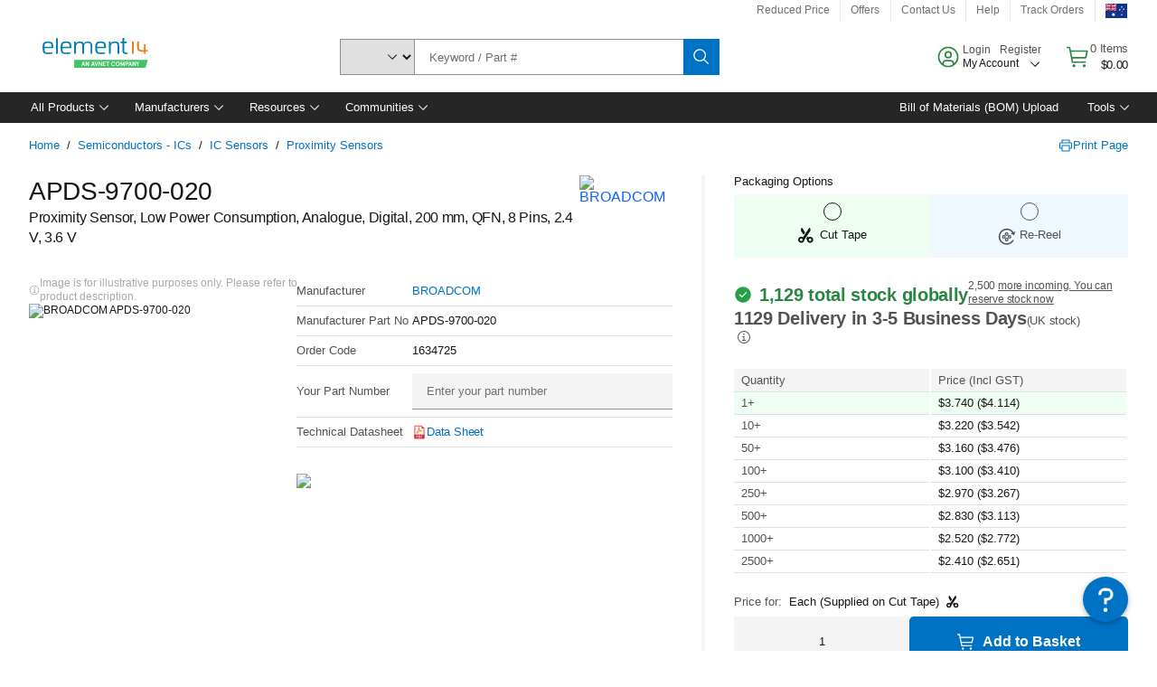

--- FILE ---
content_type: application/x-javascript;charset=utf-8
request_url: https://smetrics.element14.com/id?d_visid_ver=5.5.0&d_fieldgroup=A&mcorgid=106315F354E6D5430A4C98A4%40AdobeOrg&mid=27518981887562410660659804284102410215&ts=1768877981594
body_size: -41
content:
{"mid":"27518981887562410660659804284102410215"}